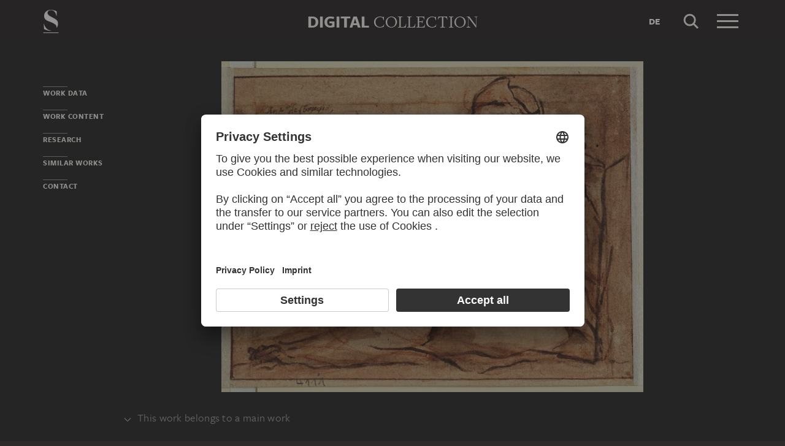

--- FILE ---
content_type: text/html; charset=UTF-8
request_url: https://sammlung.staedelmuseum.de/en/work/seated-figure-facing-left
body_size: 9948
content:
<!DOCTYPE html>
<html lang="en">
<head>
  <meta charset="utf-8" />
  <meta name="viewport" content="width=device-width, initial-scale=1.0, maximum-scale=1.0, user-scalable=no" />
  <meta name="format-detection" content="telephone=no" />
  <title>Seated Figure, facing left - Digital Collection</title>
  <meta name="description" content="drawing by Correggio">
  <meta name="robots" content="index,follow">
  <meta property="og:title" content="Seated Figure, facing left">
  <meta property="og:type" content="website">
  <meta property="og:url" content="https://sammlung.staedelmuseum.de/en/work/seated-figure-facing-left">
  <meta property="og:image" content="https://sammlung.staedelmuseum.de/images/20377/correggio-seated-figure-facing-left-4111vz--thumb-xl.jpg">
  <meta property="og:image:width" content="1024">
  <meta property="og:image:height" content="804">
  <meta property="og:description" content="drawing by Correggio">
  <meta property="og:site_name" content="Digital Collection">
  <meta property="og:locale" content="en">

  <link href="/assets/main.css?v=cb29f25" rel="stylesheet" type="text/css" />
  <link href="/assets/print.css?v=cb29f25" rel="stylesheet" type="text/css" media="print" />

  <link href="https://sammlung.staedelmuseum.de/api/en/open-search" rel="search" type="application/opensearchdescription+xml" title="Digital Collection" />
  <link href="/favicon.ico" rel="shortcut icon" type="image/vnd.microsoft.icon" />
  <link href="/apple-touch-icon.png" rel="apple-touch-icon" sizes="200x200" />
  <link href="/assets/fonts/8ea6bd8e-4c27-4055-b5db-8780735770c3.woff2" rel="preload" as="font" type="font/woff2" crossorigin="anonymous" />
  <link href="/assets/fonts/b6f8fd33-5a50-4e15-9eb5-03d488425d1d.woff2" rel="preload" as="font" type="font/woff2" crossorigin="anonymous" />
  <link href="/assets/fonts/6b9a2db7-b5a0-47d4-93c4-b811f1c8ac82.woff2" rel="preload" as="font" type="font/woff2" crossorigin="anonymous" />

      <link rel="alternate" hreflang="de" href="https://sammlung.staedelmuseum.de/de/werk/sitzende-figur-nach-links" />
  
  <script async="1" data-settings-id="eKTIMvKKf" id="usercentrics-cmp" src="https://app.usercentrics.eu/browser-ui/latest/loader.js"></script>

  </head>
<body >

<script type="application/json" id="dsAppPayload">{"i18n":{"and":"and","and_not":"and not","artist":"Artist","back":"Back","cancel":"Cancel","ok":"OK","or":"or","person":"Person","show_more":"Show more","title":"Title","work":"Work","works":"Works","home_explore_work":"Explore this work","search_criteria":"Search criteria","search_criteria_add":"Add search criteria","search_criteria_add_ellipsis":"Add search criteria...","search_reset_question":"Start new search and reset all search criteria?","search_start":"Start search","search_term":"Search term","search_timeline_century":"{century} cent.","search_works_all":"All works","search_works_more":"And {count} more...","search_works_none":"No works","search_works_one":"One work","search_empty_body":"Unfortunately, the current search term or the combination of search criteria does not yield a result.","search_empty_inst_a_01":"With a click on the","search_empty_inst_a_02":"symbol you can remove a search criterion again, possibly also another logical link helps, e.g.","search_empty_inst_b_01":"With the","search_empty_inst_b_02":"symbol you start a completely new search.","search_empty_meant":"You may have meant:","search_branding_to_top":"Back to top","search_branding_no_works":"No Works for","search_branding_one":"One","search_branding_work_for":"Work for","search_branding_works_for":"Works for","search_view_mode_galleries":"Galleries","search_view_mode_images":"Images","search_view_mode_list":"List","search_sort_asc":"Ascending","search_sort_date":"Date","search_sort_desc":"Descending","search_sort_relevance":"Relevance","search_list_cc":"Picture rights","search_list_date":"Dating","search_list_id":"Work, id","search_list_location":"Location","search_list_material":"Material & technique","search_list_size":"Size","search_location_display":"On display","search_location_loan":"On loan","search_location_none":"Not on display","search_location_request":"On request","search_flags_highlights":"Show only highlights","search_flags_exhibited":"Show only exhibited","search_flags_download":"Show only works for download"}}</script>
<script type="text/javascript" src="/assets/main.js?v=cb29f25"></script>

  <noscript><iframe src="//www.googletagmanager.com/ns.html?id=GTM-KRNMP9" height="0" width="0" style="display:none;visibility:hidden"></iframe></noscript>
  <script>dataLayer = JSON.parse('[{}]');</script>
  <script>(function(w,d,s,l,i){w[l]=w[l]||[];w[l].push({'gtm.start':new Date().getTime(),event:'gtm.js'});var f=d.getElementsByTagName(s)[0],j=d.createElement(s),dl=l!='dataLayer'?'&l='+l:'';j.async=true;j.src='//www.googletagmanager.com/gtm.js?id='+i+dl;f.parentNode.insertBefore(j,f);})(window,document,'script','dataLayer','GTM-KRNMP9');</script>

<header class="dsHeader">
  <div class="dsHeader__container container">
    <a class="dsHeader__logo default" href="https://sammlung.staedelmuseum.de/en">
      <svg class="dsHeader__logoImage default" width="26" height="40" viewBox="0 0 26 40"><use href="/assets/images/icons.svg#dsSvg__logoSignet-26x40"></use></svg>      <span class="dsHeader__logoCaption">Städel Museum</span>
    </a>

    
    <div class="dsHeader__contentWrap">
      <div class="dsHeader__content branding selected">
        <div class="dsHeaderBranding">
          <div class="dsHeaderBranding__content default container selected">
            <a class="dsHeaderBranding__link" href="https://sammlung.staedelmuseum.de/en">
              <span class="dsHeaderBranding__left">Digital</span> <span class="dsHeaderBranding__right">Collection</span>
            </a>
          </div>
          <div class="dsHeaderBranding__content artwork">
  <div class="dsHeaderBrandingArtwork container">
    <div class="row">
      <div class="col-sm-3 col-md-2 col-md-push-5">
                  <div class="dsHeaderBrandingArtwork__image">
            <div class="dsHeaderBrandingArtwork__imageWrap">
              <div class="dsImageCrop" useNewVersion="1" data-mode="height"><img class="dsImage" alt="Seated Figure, facing left, Correggio" data-srcset="/images/20377/correggio-seated-figure-facing-left-4111vz--thumb-sm.jpg 128w,/images/20377/correggio-seated-figure-facing-left-4111vz--thumb-md.jpg 256w,/images/20377/correggio-seated-figure-facing-left-4111vz--thumb-lg.jpg 512w,/images/20377/correggio-seated-figure-facing-left-4111vz--thumb-xl.jpg 1024w" height="804" width="1024"><noscript><img class="dsImageCrop__imageNoJS" src="/images/20377/correggio-seated-figure-facing-left-4111vz--thumb-xl.jpg" alt="Seated Figure, facing left, Correggio" height="804" width="1024"></noscript></div>              <svg class="dsHeaderBrandingArtwork__imageIcon" width="32" height="32" viewBox="0 0 32 32"><use href="/assets/images/icons.svg#dsSvg__zoom-32"></use></svg>            </div>
          </div>
              </div>

      <div class="col-sm-9 col-md-5 col-md-pull-2">
        <div class="dsHeaderBrandingArtwork__title">
          <div class="dsHeaderBrandingArtwork__titleWrap">
            <div class="dsHeaderBrandingArtwork__titleCreators">Correggio</div>
            <div class="dsHeaderBrandingArtwork__titleCaption">Seated Figure, facing left</div>
          </div>
        </div>
      </div>

      <div class="col-md-5 hidden-sm">
        <div class="dsMediaAudioPlayer">
          <button class="dsMediaAudioPlayer__playButton">
            <svg width="24" height="24" viewBox="0 0 24 24"><use href="/assets/images/icons.svg#dsSvg__play-24"></use><use href="/assets/images/icons.svg#dsSvg__pause-24"></use></svg>          </button>
          <div class="dsMediaAudioPlayer__seekbar">
            <div class="dsMediaAudioPlayer__seekbarTrack"></div>
            <div class="dsMediaAudioPlayer__seekbarFilling"></div>
          </div>
        </div>
      </div>
    </div>
  </div>
</div>
        </div>

        <div class="dsHeader__action">
                      <a class="dsHeader__actionButton language" href="https://sammlung.staedelmuseum.de/de/werk/sitzende-figur-nach-links">
              <span class="dsHeader__actionButtonText">de</span>
            </a>
          
          <button class="dsHeader__actionButton search" data-action="search">
            <svg class="dsHeader__actionButtonImage search" width="40" height="40" viewBox="0 0 40 40"><use href="/assets/images/icons.svg#dsSvg__search-40"></use></svg>            <span class="dsHeader__actionButtonCaption">Search</span>
          </button>

          <button class="dsHeader__actionButton menu" data-action="menu">
            <svg class="dsHeader__actionButtonImage menu" width="40" height="40" viewBox="0 0 40 40"><use href="/assets/images/icons.svg#dsSvg__menu-40"></use></svg>            <svg class="dsHeader__actionButtonImage close" width="40" height="40" viewBox="0 0 40 40"><use href="/assets/images/icons.svg#dsSvg__close-40"></use></svg>            <span class="dsHeader__actionButtonCaption">Menu</span>
          </button>
        </div>
      </div>
      <div class="dsHeader__content search">
        <form class="dsHeaderSearch" action="https://sammlung.staedelmuseum.de/en/search" method="get"></form>
        <div class="dsHeader__action">
          <button class="dsHeader__actionButton cancel" data-action="cancel">
            <svg class="dsHeader__actionButtonImage cancel" width="40" height="40" viewBox="0 0 40 40"><use href="/assets/images/icons.svg#dsSvg__close-40"></use></svg>            <span class="dsHeader__actionButtonCaption">Cancel</span>
          </button>
        </div>
      </div>
    </div>

    <div class="dsHeaderMenu">
      <ul class="dsHeaderMenu__list">
                  <li class="dsHeaderMenu__item">
            <a class="dsHeaderMenu__link" href="https://sammlung.staedelmuseum.de/en">Home</a>
          </li>
                  <li class="dsHeaderMenu__item">
            <a class="dsHeaderMenu__link" href="https://sammlung.staedelmuseum.de/en/search">Works</a>
          </li>
                  <li class="dsHeaderMenu__item">
            <a class="dsHeaderMenu__link" href="https://sammlung.staedelmuseum.de/en/persons">Artists</a>
          </li>
                  <li class="dsHeaderMenu__item">
            <a class="dsHeaderMenu__link" href="https://sammlung.staedelmuseum.de/en/albums">Albums</a>
          </li>
        
        <li class="dsHeaderMenu__item">
                      <a class="dsHeaderMenu__link" href="https://sammlung.staedelmuseum.de/en/user">Login</a>
                  </li>

        <li class="dsHeaderMenu__item">
          <ul class="dsHeaderMenu__list secondary">
                          <li class="dsHeaderMenu__item secondary-wide">
                <a class="dsHeaderMenu__link" href="https://sammlung.staedelmuseum.de/en/concept">About the digital collection</a>
              </li>
                          <li class="dsHeaderMenu__item secondary">
                <a class="dsHeaderMenu__link" href="https://www.staedelmuseum.de/en/imprint-digital-collection" target="_blank">Imprint</a>
              </li>
                          <li class="dsHeaderMenu__item secondary">
                <a class="dsHeaderMenu__link" href="https://www.staedelmuseum.de/en" target="_blank">Städel Museum</a>
              </li>
                      </ul>
        </li>
      </ul>
    </div>
  </div>
</header>
<div class="dsArtwork">
    <div class="container">
  <div class="dsUiToc"></div>
  <div class="dsUiToTop">Back to top</div>
</div>

    <div class="dsArtwork__header dsAccent">
      <div class="dsArtworkStage">
  <div class="container withTocPadding">
    <div class="dsArtworkStage__viewport">
      <div class="dsArtworkStageImage selected">
        <script type="application/json">{"format":"jpg","overlap":1,"tile":510,"type":"pyramid","url":"\/images\/20377\/pyramid_files\/","height":3503,"width":4463,"physicalWidth":116}</script>
        <div class="dsArtworkStageImage__dummy" style="padding-bottom:78.489805063858%"></div>
        <div class="dsArtworkStageImage__controls" role="button">
          <svg width="32" height="32" viewBox="0 0 32 32"><use href="/assets/images/icons.svg#dsSvg__zoom-32"></use></svg>        </div>
      </div>
    </div>
  </div>

  
  </div>
                  <dl class="dsUiDetails withSmallMarginBottom">
  <dt class="dsUiDetails__toggle">
    <div class="container withTocPadding">
      <div class="dsUiDetails__toggleButton">
        <svg class="dsUiDetails__toggleArrow" width="16" height="16" viewBox="0 0 16 16"><use href="/assets/images/icons.svg#dsSvg__chevronDown-16"></use></svg>        This work belongs to a main work
      </div>
    </div>
  </dt>

  <dd class="dsUiDetails__mask">
    <div class="dsUiDetails__content">
      <div class="dsArtworkScroller" data-allow-loop="false" data-has-toc-padding><div class="dsArtworkScroller__view"><ul class="dsArtworkScroller__list"><li class="dsArtworkScroller__item label"><span>recto</span></li><li class="dsArtworkScroller__item"><a class="dsArtworkScroller__itemLink" href="https://sammlung.staedelmuseum.de/en/work/seated-prophet-with-book"><div class="dsImage__wrap scroller"><img class="dsImage" alt="Seated Prophet with Book, facing right, Correggio" data-srcset="/images/7046/correggio-seated-prophet-book-4111z--thumb-sm.jpg 128w,/images/7046/correggio-seated-prophet-book-4111z--thumb-md.jpg 256w,/images/7046/correggio-seated-prophet-book-4111z--thumb-lg.jpg 512w,/images/7046/correggio-seated-prophet-book-4111z--thumb-xl.jpg 1024w" height="796" width="1024"><noscript><img class="dsImage__wrap scroller__imageNoJS" src="/images/7046/correggio-seated-prophet-book-4111z--thumb-xl.jpg" alt="Seated Prophet with Book, facing right, Correggio" height="796" width="1024"></noscript></div><span class="dsArtworkScroller__itemCreator">Correggio</span><span class="dsArtworkScroller__itemTitle">Seated Prophet with Book, facing right</span></a></li></ul></div></div>
    </div>
  </dd>
</dl>
      <dl class="dsUiDetails withSmallMarginBottom">
  <dt class="dsUiDetails__toggle">
    <div class="container withTocPadding">
      <div class="dsUiDetails__toggleButton">
        <svg class="dsUiDetails__toggleArrow" width="16" height="16" viewBox="0 0 16 16"><use href="/assets/images/icons.svg#dsSvg__chevronDown-16"></use></svg>        Related works
      </div>
    </div>
  </dt>

  <dd class="dsUiDetails__mask">
    <div class="dsUiDetails__content">
      <div class="dsArtworkScroller" data-allow-loop="false" data-has-toc-padding><div class="dsArtworkScroller__view"><ul class="dsArtworkScroller__list"><li class="dsArtworkScroller__item label"><span>part of the same work group</span></li><li class="dsArtworkScroller__item"><a class="dsArtworkScroller__itemLink" href="https://sammlung.staedelmuseum.de/en/work/sitzender-prophet-jesaja-nach-rechts"><div class="dsImage__wrap scroller"><img class="dsImage" alt="Sitzender Prophet (Jesaja?) nach rechts, Correggio" data-srcset="/images/7047/correggio-sitzender-prophet-jesaja-nach-rechts-4110z--thumb-sm.jpg 128w,/images/7047/correggio-sitzender-prophet-jesaja-nach-rechts-4110z--thumb-md.jpg 256w,/images/7047/correggio-sitzender-prophet-jesaja-nach-rechts-4110z--thumb-lg.jpg 512w,/images/7047/correggio-sitzender-prophet-jesaja-nach-rechts-4110z--thumb-xl.jpg 1024w" height="717" width="1024"><noscript><img class="dsImage__wrap scroller__imageNoJS" src="/images/7047/correggio-sitzender-prophet-jesaja-nach-rechts-4110z--thumb-xl.jpg" alt="Sitzender Prophet (Jesaja?) nach rechts, Correggio" height="717" width="1024"></noscript></div><span class="dsArtworkScroller__itemCreator">Correggio</span><span class="dsArtworkScroller__itemTitle">Sitzender Prophet (Jesaja?) nach rechts</span></a></li><li class="dsArtworkScroller__item"><a class="dsArtworkScroller__itemLink" href="https://sammlung.staedelmuseum.de/en/work/seated-figure-to-the-right"><div class="dsImage__wrap scroller"><img class="dsImage" alt="Seated figure to the right, Correggio" data-srcset="/images/20378/correggio-seated-figure-right-4110vz--thumb-sm.jpg 128w,/images/20378/correggio-seated-figure-right-4110vz--thumb-md.jpg 256w,/images/20378/correggio-seated-figure-right-4110vz--thumb-lg.jpg 512w,/images/20378/correggio-seated-figure-right-4110vz--thumb-xl.jpg 1024w" height="738" width="1024"><noscript><img class="dsImage__wrap scroller__imageNoJS" src="/images/20378/correggio-seated-figure-right-4110vz--thumb-xl.jpg" alt="Seated figure to the right, Correggio" height="738" width="1024"></noscript></div><span class="dsArtworkScroller__itemCreator">Correggio</span><span class="dsArtworkScroller__itemTitle">Seated figure to the right</span></a></li></ul></div></div>
    </div>
  </dd>
</dl>
    </div>

    <div class="container withTocPadding">
      <div class="row withSmallMarginTop withMediumMarginBottom">
  <div class="col-sm-8">
    <div class="dsArtwork__title">
      <p class="dsArtwork__titleCreators"><a class="dsArtwork__titleCreator" href="https://sammlung.staedelmuseum.de/en/person/correggio"><span class="dsArtwork__titleCreatorName">Correggio</span> <svg class="dsArtwork__titleCreatorImage" width="24" height="24" viewBox="0 0 24 24"><use href="/assets/images/icons.svg#dsSvg__circlePerson-24"></use></svg></a></p>
      <h1 class="dsArtwork__titleHeadline">
                <span class="dsArtwork__titleCaption">Seated Figure, facing left</span><span class="dsArtwork__titleYear">, ca. 1523</span>
                      </h1>

          </div>
  </div>

  <div class="col-sm-4">
    <div class="dsArtworkActions">
                        <button class="dsArtworkActions__button" data-action="download" data-target="https://sammlung.staedelmuseum.de/en/work/seated-figure-facing-left/download">
            <svg class="dsArtworkActions__buttonImage" width="32" height="32" viewBox="0 0 32 32"><use href="/assets/images/icons.svg#dsSvg__download-32"></use></svg>          </button>
                                <a class="dsArtworkActions__button" data-action="store" href="https://www.myartprints.com/cgi-bin/map?HTML=show/frame_studio.htm&amp;INCLUDE=SHOW&amp;VS_MOTIV_ID=161239670719399341&amp;utm_source=staedel-museum&amp;utm_medium=kooperation&amp;utm_campaign=motive-staedel-museum" target="_blank">
            <svg class="dsArtworkActions__buttonImage" width="32" height="32" viewBox="0 0 32 32"><use href="/assets/images/icons.svg#dsSvg__shop-32"></use></svg>          </a>
                                <button class="dsArtworkActions__button" data-action="favorite" data-target="https://sammlung.staedelmuseum.de/en/albums/favorites/seated-figure-facing-left" data-artwork="4111vz">
            <svg class="dsArtworkActions__buttonImage" width="32" height="32" viewBox="0 0 32 32"><use href="/assets/images/icons.svg#dsSvg__favorite-stroke-32"></use><use class="pushed" href="/assets/images/icons.svg#dsSvg__favorite-fill-32"></use></svg>          </button>
                                <button class="dsArtworkActions__button" data-action="album" data-target="https://sammlung.staedelmuseum.de/en/albums/push/seated-figure-facing-left">
            <svg class="dsArtworkActions__buttonImage" width="32" height="32" viewBox="0 0 32 32"><use href="/assets/images/icons.svg#dsSvg__albumAdd-32"></use></svg>          </button>
                                <button class="dsArtworkActions__button" data-action="share" data-target="https://sammlung.staedelmuseum.de/en/work/seated-figure-facing-left/share">
            <svg class="dsArtworkActions__buttonImage" width="32" height="32" viewBox="0 0 32 32"><use href="/assets/images/icons.svg#dsSvg__share-32"></use></svg>          </button>
                  </div>
  </div>
</div>
      <div class="row withMediumMarginTop">
      <div class="col-sm-8">
      <hr/>

<div class="dsPropertyGroup">
  <dl class="dsProperty"><dt class="dsProperty__caption">Blatt</dt><dd class="dsProperty__text">89 x 116 mm</dd><dt class="dsProperty__caption">Blatt (mit Anstückungen)</dt><dd class="dsProperty__text">98 x 128 mm</dd></dl>

  <svg height="61" preserveAspectRatio="xMinYMin" viewBox="0 0 34 61" width="34" xmlns="http://www.w3.org/2000/svg"><path d="M8,10c2.758,0,5-2.244,5-5c0-2.758-2.243-5-5-5 C5.243,0,3,2.243,3,5C3,7.757,5.243,10,8,10L8,10z M0,18.463v14.102c0,3.947,2.12,4.905,3.129,5.137l0.452,21.697 C3.588,59.733,3.847,60,4.163,60h7.674c0.321,0,0.582-0.275,0.582-0.615c0-1.184,0.312-15.491,0.449-21.682	C13.875,37.472,16,36.516,16,32.564V18.463C16,14.355,13.09,12,8.018,12C2.909,12,0,14.355,0,18.463z" fill="none" stroke="#999999" transform="matrix(1, 0, 0, 1, 0.5, 0.5)" vector-effect="non-scaling-stroke"></path><rect fill="none" height="2" stroke="#999999" x="30.5" y="0.5" vector-effect="non-scaling-stroke" width="3"></rect></svg>
  <dl class="dsProperty"><dt class="dsProperty__caption">Physical Description</dt><dd class="dsProperty__text">Brush (and ink?) in brown and grey over red chalk, brown washes, framing line with brown ink on all sides, on reddish-tinted ribbed paper, distance of chain lines (vertical) |33|27|</dd></dl>
      <dl class="dsProperty"><dt class="dsProperty__caption">Inventory Number</dt><dd class="dsProperty__text">4111</dd></dl>    <dl class="dsProperty"><dt class="dsProperty__caption">Object Number</dt><dd class="dsProperty__text">4111V&nbsp;Z</dd></dl>  
  
  <dl class="dsProperty"><dt class="dsProperty__caption">Status</dt><dd class="dsProperty__text"><a class="dsProperty__link" href="https://www.staedelmuseum.de/en/the-staedel/study-room-of-the-department-of-prints-and-drawings" target="_blank">Request for presentation in the study room of the Prints and Drawings Department<svg class="dsProperty__icon" width="24" height="24" viewBox="0 0 24 24"><use href="/assets/images/icons.svg#dsSvg__statusRequestable-24"></use></svg></a></dd></dl></div>
    </div>
  </div>

      <h2 class="withLine dsUiToc__anchorWrap withLargeMarginTop"><a class="dsUiToc__anchor" id="data" data-toc="Work Data"></a>
        Work Data
              </h2>
          <div class="dsUiAccordion" data-key="artwork-data">
    <div class="dsUiAccordion__caption flex-row align-center" aria-expanded="false" aria-controls="ds6965b0c44c872" data-key="artwork-data" id="ds6965b0c44c872_label" role="button" tabindex="0">
      <svg class="dsUiAccordion__captionWidget" width="24" height="24" viewBox="0 0 24 24"><use href="/assets/images/icons.svg#dsSvg__chevronDown-24"></use></svg>      <h3 class="dsUiAccordion__captionTitle">Basic Information</h3>
    </div>
    <div class="dsUiAccordion__content">
      <div class="dsUiAccordion__contentBody" aria-hidden="true" aria-labelledby="ds6965b0c44c872_label" id="ds6965b0c44c872" role="region">
        <dl class="dsProperty horizontal"><dt class="dsProperty__caption">Title</dt><dd class="dsProperty__text">Seated Figure, facing left</dd></dl>
  
      <dl class="dsProperty horizontal"><dt class="dsProperty__caption">Draughtsman</dt><dd class="dsProperty__value"><ul class="dsTermList"><li class="dsTermList__item"><a class="dsTerm" href="https://sammlung.staedelmuseum.de/en/person/correggio">Correggio</a></li></ul></dd></dl>  
      <dl class="dsProperty horizontal"><dt class="dsProperty__caption">Recto</dt><dd class="dsProperty__text">
          <a href="https://sammlung.staedelmuseum.de/en/work/seated-prophet-with-book" class="dsProperty__link">Seated Prophet with Book, facing right</a>
        </dd></dl>  
  
  
  
  
  
  <dl class="dsProperty horizontal"><dt class="dsProperty__caption">Period Produced</dt><dd class="dsProperty__value"><ul class="dsTermList inline"><li class="dsTermList__item"><a class="dsTerm" href="https://sammlung.staedelmuseum.de/en/search?flags=allScopes&amp;f=period_production%3Aterm%281954%29">16th century</a></li></ul></dd></dl>
  
      <dl class="dsProperty horizontal"><dt class="dsProperty__caption">School</dt><dd class="dsProperty__value"><ul class="dsTermList inline"><li class="dsTermList__item"><a class="dsTerm" href="https://sammlung.staedelmuseum.de/en/search?flags=allScopes&amp;f=school_style%3Aterm%281105%29">High Renaissance</a></li></ul></dd></dl>  
  <dl class="dsProperty horizontal"><dt class="dsProperty__caption">Object Type</dt><dd class="dsProperty__value"><ul class="dsTermList inline"><li class="dsTermList__item"><a class="dsTerm" href="https://sammlung.staedelmuseum.de/en/search?flags=allScopes&amp;f=object%3Aterm%282607%29">drawing</a></li></ul></dd></dl>
  <dl class="dsProperty horizontal"><dt class="dsProperty__caption">Physical Description</dt><dd class="dsProperty__text">Brush (and ink?) in brown and grey over red chalk, brown washes, framing line with brown ink on all sides, on reddish-tinted ribbed paper, distance of chain lines (vertical) |33|27|</dd></dl>
  <dl class="dsProperty horizontal"><dt class="dsProperty__caption">Material</dt><dd class="dsProperty__value"><ul class="dsTermList"><li class="dsTermList__item"><a class="dsTerm" href="https://sammlung.staedelmuseum.de/en/search?flags=allScopes&amp;f=material%3Aterm%284855%29">ink</a><span class="dsTerm__precision">?</span></li><li class="dsTermList__item"><a class="dsTerm" href="https://sammlung.staedelmuseum.de/en/search?flags=allScopes&amp;f=material%3Aterm%282623%29">Indian ink</a><span class="dsTerm__precision">?</span></li><li class="dsTermList__item"><a class="dsTerm" href="https://sammlung.staedelmuseum.de/en/search?flags=allScopes&amp;f=material%3Aterm%284854%29">red chalk</a></li><li class="dsTermList__item"><a class="dsTerm" href="https://sammlung.staedelmuseum.de/en/search?flags=allScopes&amp;f=material%3Aterm%283858%29">laid paper</a></li><li class="dsTermList__item"><a class="dsTerm" href="https://sammlung.staedelmuseum.de/en/search?flags=allScopes&amp;f=material%3Aterm%282606%29">handmade paper</a></li></ul></dd></dl>
  <dl class="dsProperty horizontal"><dt class="dsProperty__caption">Technique</dt><dd class="dsProperty__value"><ul class="dsTermList"><li class="dsTermList__item"><a class="dsTerm" href="https://sammlung.staedelmuseum.de/en/search?flags=allScopes&amp;f=technique%3Aterm%289562%29">brush drawing</a></li><li class="dsTermList__item"><a class="dsTerm" href="https://sammlung.staedelmuseum.de/en/search?flags=allScopes&amp;f=technique%3Aterm%284856%29">pen drawing</a><span class="dsTerm__precision">?</span></li><li class="dsTermList__item"><a class="dsTerm" href="https://sammlung.staedelmuseum.de/en/search?flags=allScopes&amp;f=technique%3Aterm%283860%29">washing</a></li><li class="dsTermList__item"><a class="dsTerm" href="https://sammlung.staedelmuseum.de/en/search?flags=allScopes&amp;f=technique%3Aterm%284857%29">red chalk drawing</a></li></ul></dd></dl>
  <dl class="dsProperty horizontal"><dt class="dsProperty__caption">Geographic Reference</dt><dd class="dsProperty__value"><ul class="dsTermList"><li class="dsTermList__item"><a class="dsTerm" href="https://sammlung.staedelmuseum.de/en/search?flags=allScopes&amp;f=geostyle%3Aterm%2819182%29">Parmesan</a></li></ul></dd></dl>
  <dl class="dsProperty horizontal"><dt class="dsProperty__caption">Production Reason</dt><dd class="dsProperty__value"><ul class="dsTermList"><li class="dsTermList__item"><a class="dsTerm" href="https://sammlung.staedelmuseum.de/en/search?flags=allScopes&amp;f=production_reason%3Aterm%281853%29">study</a></li><li class="dsTermList__item"><a class="dsTerm" href="https://sammlung.staedelmuseum.de/en/search?flags=allScopes&amp;f=production_reason%3Aterm%2857788%29">vorbereitende Zeichnung </a></li></ul></dd></dl>
  
  <dl class="dsProperty horizontal"><dt class="dsProperty__caption">Captions Added Later</dt><dd class="dsProperty__text">Bezeichnet oben links (mit der Feder in Braun): di Ant.° da Correggio</dd></dl>
  <dl class="dsProperty horizontal"><dt class="dsProperty__caption">Watermark</dt><dd class="dsProperty__text">Nicht vorhanden</dd></dl>
  <dl class="dsProperty horizontal"><dt class="dsProperty__caption">Work Catalogues</dt><dd class="dsProperty__text">Di Giampaolo 1989.46<br>Popham 1957.156.37</dd></dl>
      </div>
    </div>
  </div>
        <div class="dsUiAccordion" data-key="artwork-affiliation">
    <div class="dsUiAccordion__caption flex-row align-center" aria-expanded="false" aria-controls="ds6965b0c44eee9" data-key="artwork-affiliation" id="ds6965b0c44eee9_label" role="button" tabindex="0">
      <svg class="dsUiAccordion__captionWidget" width="24" height="24" viewBox="0 0 24 24"><use href="/assets/images/icons.svg#dsSvg__chevronDown-24"></use></svg>      <h3 class="dsUiAccordion__captionTitle">Property and Acquisition</h3>
    </div>
    <div class="dsUiAccordion__content">
      <div class="dsUiAccordion__contentBody" aria-hidden="true" aria-labelledby="ds6965b0c44eee9_label" id="ds6965b0c44eee9" role="region">
        <dl class="dsProperty horizontal"><dt class="dsProperty__caption">Institution</dt><dd class="dsProperty__value"><ul class="dsTermList"><li class="dsTermList__item"><a class="dsTerm" href="https://sammlung.staedelmuseum.de/en/search?flags=allScopes&amp;f=institution%3Aperson%286%29">Städel Museum</a></li></ul></dd></dl>
  <dl class="dsProperty horizontal"><dt class="dsProperty__caption">Departement</dt><dd class="dsProperty__value"><ul class="dsTermList"><li class="dsTermList__item"><a class="dsTerm" href="https://sammlung.staedelmuseum.de/en/search?flags=allScopes&amp;f=admin%3Aperson%281212%29">Department of Prints and Drawings</a></li></ul></dd></dl>
  <dl class="dsProperty horizontal"><dt class="dsProperty__caption">Collection</dt><dd class="dsProperty__value"><ul class="dsTermList"><li class="dsTermList__item"><a class="dsTerm" href="https://sammlung.staedelmuseum.de/en/search?flags=allScopes&amp;f=collection%3Aterm%2849%29">Städelsches Kunstinstitut</a></li></ul></dd></dl>
  <dl class="dsProperty horizontal"><dt class="dsProperty__caption">Creditline</dt><dd class="dsProperty__text">Städel Museum, Frankfurt am Main</dd></dl>
  <dl class="dsProperty horizontal"><dt class="dsProperty__caption">Picture Copyright</dt><dd class="dsProperty__text">Public Domain</dd></dl>
      </div>
    </div>
  </div>
  
      <h2 class="withLine dsUiToc__anchorWrap withLargeMarginTop"><a class="dsUiToc__anchor" id="content" data-toc="Work Content"></a>
        Work Content
              </h2>
          <div class="dsUiAccordion" data-key="artwork-content">
    <div class="dsUiAccordion__caption flex-row align-center" aria-expanded="false" aria-controls="ds6965b0c44f77a" data-key="artwork-content" id="ds6965b0c44f77a_label" role="button" tabindex="0">
      <svg class="dsUiAccordion__captionWidget" width="24" height="24" viewBox="0 0 24 24"><use href="/assets/images/icons.svg#dsSvg__chevronDown-24"></use></svg>      <h3 class="dsUiAccordion__captionTitle">Motifs and References</h3>
    </div>
    <div class="dsUiAccordion__content">
      <div class="dsUiAccordion__contentBody" aria-hidden="true" aria-labelledby="ds6965b0c44f77a_label" id="ds6965b0c44f77a" role="region">
        <dl class="dsProperty horizontal"><dt class="dsProperty__caption">Genre</dt><dd class="dsProperty__value"><ul class="dsTermList inline"><li class="dsTermList__item"><a class="dsTerm" href="https://sammlung.staedelmuseum.de/en/search?flags=allScopes&amp;f=motif_general%3Aterm%28216%29">personal depiction</a></li><li class="dsTermList__item"><a class="dsTerm" href="https://sammlung.staedelmuseum.de/en/search?flags=allScopes&amp;f=motif_general%3Aterm%281853%29">study</a></li></ul></dd></dl>
  <dl class="dsProperty horizontal"><dt class="dsProperty__caption">Main Motif</dt><dd class="dsProperty__value"><ul class="dsTermList inline"><li class="dsTermList__item"><a class="dsTerm" href="https://sammlung.staedelmuseum.de/en/search?flags=allScopes&amp;f=motif_specific%3Aterm%281367%29">man</a></li></ul></dd></dl>
      </div>
    </div>
  </div>
        <div class="dsUiAccordion" data-key="artwork-iconclass">
    <div class="dsUiAccordion__caption flex-row align-center" aria-expanded="false" aria-controls="ds6965b0c44fd30" data-key="artwork-iconclass" id="ds6965b0c44fd30_label" role="button" tabindex="0">
      <svg class="dsUiAccordion__captionWidget" width="24" height="24" viewBox="0 0 24 24"><use href="/assets/images/icons.svg#dsSvg__chevronDown-24"></use></svg>      <h3 class="dsUiAccordion__captionTitle">Iconclass</h3>
    </div>
    <div class="dsUiAccordion__content">
      <div class="dsUiAccordion__contentBody" aria-hidden="true" aria-labelledby="ds6965b0c44fd30_label" id="ds6965b0c44fd30" role="region">
        <dl class="dsProperty horizontal"><dt class="dsProperty__caption">Primary</dt><dd class="dsProperty__value"><ul class="dsTermList"><li class="dsTermList__item"><a class="dsTerm" href="https://sammlung.staedelmuseum.de/en/search?flags=allScopes&amp;f=iconclass%3Aterm%2838568%29">31D14</a><span class="dsTermList__lineText">adult man</span></li><li class="dsTermList__item"><a class="dsTerm" href="https://sammlung.staedelmuseum.de/en/search?flags=allScopes&amp;f=iconclass%3Aterm%2843505%29">31A2351(+3)</a><span class="dsTermList__lineText">sitting on the ground (+ sideview, profile)</span></li></ul></dd></dl>      <dl class="dsProperty horizontal"><dt class="dsProperty__caption">Secondary</dt><dd class="dsProperty__value"><ul class="dsTermList"><li class="dsTermList__item"><a class="dsTerm" href="https://sammlung.staedelmuseum.de/en/search?flags=allScopes&amp;f=iconclass%3Aterm%2838813%29">31A251</a><span class="dsTermList__lineText">postures and gestures of arms and hands in general</span></li><li class="dsTermList__item"><a class="dsTerm" href="https://sammlung.staedelmuseum.de/en/search?flags=allScopes&amp;f=iconclass%3Aterm%2838871%29">31A534</a><span class="dsTermList__lineText">beard</span></li><li class="dsTermList__item"><a class="dsTerm" href="https://sammlung.staedelmuseum.de/en/search?flags=allScopes&amp;f=iconclass%3Aterm%2838603%29">41D2</a><span class="dsTermList__lineText">clothes, costume</span></li></ul></dd></dl>
      </div>
    </div>
  </div>
  
      
      <h2 class="withLine dsUiToc__anchorWrap withLargeMarginTop"><a class="dsUiToc__anchor" id="data" data-toc="Research"></a>
        Research and Discussion
              </h2>
          <div class="dsUiAccordion" data-key="artwork-provenance">
    <div class="dsUiAccordion__caption flex-row align-center" aria-expanded="false" aria-controls="ds6965b0c4508f0" data-key="artwork-provenance" id="ds6965b0c4508f0_label" role="button" tabindex="0">
      <svg class="dsUiAccordion__captionWidget" width="24" height="24" viewBox="0 0 24 24"><use href="/assets/images/icons.svg#dsSvg__chevronDown-24"></use></svg>      <h3 class="dsUiAccordion__captionTitle">Provenance</h3>
    </div>
    <div class="dsUiAccordion__content">
      <div class="dsUiAccordion__contentBody" aria-hidden="true" aria-labelledby="ds6965b0c4508f0_label" id="ds6965b0c4508f0" role="region">
        <dl class="dsProperty horizontal"><dt class="dsProperty__caption">Object History</dt><dd class="dsProperty__text">
      <div class="dsObjectHistory">
        <div class="dsObjectHistory__line">
                            <div class="dsObjectHistory__item">Pierre Crozat (1665–1740), Paris</div>
                            <div class="dsObjectHistory__item"> Nachlass Crozat, 1740</div>
                            <div class="dsObjectHistory__item">  Verst. durch Pierre Jean Mariette an Pierre Jean Mariette, Paris, 10. April 1741</div>
                            <div class="dsObjectHistory__item"> Pierre Jean Mariette (1694-1774), Paris</div>
                            <div class="dsObjectHistory__item"> Nachlass Mariette, 1774</div>
                            <div class="dsObjectHistory__item"> Verst. durch François Basan, Paris, 15. November 1775</div>
                            <div class="dsObjectHistory__item"> Achille Lebègue de Muids</div>
                            <div class="dsObjectHistory__item"> Jean-Antoine LeVaillant de Guélis, chevalier de Damery (1723–1803), Paris</div>
                            <div class="dsObjectHistory__item"> Nachlass Damery 1803</div>
                            <div class="dsObjectHistory__item"> Verst. durch François-Léandre Regnault-Delalande, Paris, 18. November 1803</div>
                            <div class="dsObjectHistory__item"> Johann Friedrich Städel (1728–1816), Frankfurt am Main</div>
                              </div>
                    <div class="dsObjectHistory__item"> Nachlass Johann Friedrich Städel, 1816.</div>
              </div>
    </dd></dl>
  <dl class="dsProperty horizontal"><dd class="dsProperty__text">
      <div class="dsUiAccordion" data-key="artwork-research-info" data-prevent-save="1">
    <div class="dsUiAccordion__caption flex-row align-center" aria-expanded="false" aria-controls="ds6965b0c45098e" data-key="artwork-research-info" id="ds6965b0c45098e_label" role="button" tabindex="0">
      <svg class="dsUiAccordion__captionWidget" width="24" height="24" viewBox="0 0 24 24"><use href="/assets/images/icons.svg#dsSvg__chevronDown-24"></use></svg>      <h3 class="dsUiAccordion__captionTitle"><svg class="dsUiAccordion__captionTitleIcon" width="24" height="24" viewBox="0 0 24 24"><use href="/assets/images/icons.svg#dsSvg__circleInfo-24"></use></svg>Information</h3>
    </div>
    <div class="dsUiAccordion__content">
      <div class="dsUiAccordion__contentBody" aria-hidden="true" aria-labelledby="ds6965b0c45098e_label" id="ds6965b0c45098e" role="region">
        <p>Since 2001, the Städel Museum has systematically been researching the provenance of all objects that were acquired
during the National Socialist period, or that changed owners or could have changed owners during those years. The basis
for this research is the “Washington Declaration”, also known as the “Washington Conference Principles”, formulated at
the 1998 “Conference on Holocaust-Era Assets” and the subsequent “Joint Declaration”.</p>
<p>The provenance information is based on the sources researched at the time they were published digitally. However, this
information can change at any time when new sources are discovered. Provenance research is therefore a continuous
process and one that is updated at regular intervals.</p>
<p>Ideally, the provenance information documents an object’s origins from the time it was created until the date when it
found its way into the collection. It contains the following details, provided they are known:</p>
<ul>
<li>the type of acquisition and/or the way the object changed hands</li>
<li>the owner's name and place of residence</li>
<li>the date on which it changed hands</li>
</ul>
<p>The successive ownership records are separated from each other by a semicolon.</p>
<p>Gaps in the record of a provenance are indicated by the placeholder “…”. Unsupported information is listed in square
brackets.</p>
<p>If you have any questions or suggestions, please contact the museum at
<span id="696cb2620dbb0"></span><script>document.getElementById("696cb2620dbb0").innerHTML = "<n pynff=\"qfCebcregl__yvax\" uers=\"znvygb:cebiravramsbefpuhat@fgnrqryzhfrhz.qr\">cebiravramsbefpuhat@fgnrqryzhfrhz.qr</n>".replace(/[a-zA-Z]/g, function(c) {return String.fromCharCode((c<="Z"?90:122)>=(c=c.charCodeAt(0)+13)?c:c-26);});</script>.</p>
      </div>
    </div>
  </div>
    </dd></dl>
      </div>
    </div>
  </div>
  
          </div>

    <div class="dsAccent withLargeMarginTop">
  <div class="dsArtworkSimilarPlaceholder" data-url="https://sammlung.staedelmuseum.de/en/work/seated-figure-facing-left/similar">
    <div class="container withTocPadding">
            <h2 class="noMargin withLine accent dsUiToc__anchorWrap"><a class="dsUiToc__anchor" data-toc="Similar works"></a>
        Similar works
      </h2>
      
      <div class="dsUiTabs" role="tablist">
        <div class="dsUiTabs__line"></div>
        <ul class="dsUiTabs__content flex-row">
          <li class="dsUiTabs__item">All</li>
        </ul>
      </div>
    </div>
  </div>
</div>
    <div class="container withTocPadding">
  <h2 class="withLine withLargeMarginTop dsArtwork__titleTeaser">
        More to discover
              </h2>
          
  </div>

<div class="dsUiTeaser compact">
  <div class="dsUiTeaser__viewport container withTocPadding">
    <ul class="dsUiTeaser__list">
              <li class="dsUiTeaser__item">
          <a class="dsUiTeaser__link" href="https://www.staedelmuseum.de/en" target="_blank">
                          <h3 class="dsUiTeaser__subtitle">Website</h3>
            
            <div class="dsUiTeaser__image dsImage__wrap responsive" style="padding-bottom: 55.4264%;">
              <img class="dsImage" width="516" height="286" data-srcset="/media/images/teaser/staedel-museum--258.jpg 258w,/media/images/teaser/staedel-museum--516.jpg" />
              <noscript><img src="/media/images/teaser/staedel-museum--516.jpg" width="516" height="286" /></noscript>
            </div>

            <h2 class="dsUiTeaser__title normalWeight">Visit the<br /><strong>Städel Museum</strong></h2>
            <p class="dsUiTeaser__body withSmallMarginTop">
            <span class="dsButton">
              To the website
              <svg xmlns="http://www.w3.org/2000/svg" class="dsButton__icon" width="20" height="20" viewBox="0 0 20 20">
                <path fill="#EDEAE3" d="M11.445 15.707L10.738 15l5-5H3V9h12.738l-5-5 .707-.707L17.652 9.5"></path>
              </svg>
            </span>
            </p>
          </a>
        </li>
          </ul>
  </div>
</div>

<div class="container withTocPadding">
  <h2 class="withLine dsUiToc__anchorWrap withLargeMarginTop dsArtwork__titleContact"><a class="dsUiToc__anchor" id="contact" data-toc="Contact"></a>
        Contact
              </h2>
          <p>Do you have any suggestions, questions or information about this work?</p>
    <p>
      <span id="696cb2620dbb8"></span><script>document.getElementById("696cb2620dbb8").innerHTML = "<n pynff=\"qfOhggba\" uers=\"znvygb:qvtvgnyrfnzzyhat@fgnrqryzhfrhz.qr?fhowrpg=Pbeerttvb%2P%20Frngrq%20Svther%2P%20snpvat%20yrsg%2P%204111I%20M&nzc;obql=%0N%0NVadhvel%20nobhg%20gur%20jbex%3N%0Nuggcf%3N%2S%2Sjjj.fgnrqryzhfrhz.qr%2Stb%2Sqf%2S4111im\">\n        Jevgr hf\n        <fit jvqgu=\"16\" urvtug=\"16\" ivrjObk=\"0 0 16 16\"><hfr uers=\"/nffrgf/vzntrf/vpbaf.fit#qfFit__neebjEvtug-16\"></hfr></fit>      </n>".replace(/[a-zA-Z]/g, function(c) {return String.fromCharCode((c<="Z"?90:122)>=(c=c.charCodeAt(0)+13)?c:c-26);});</script>
    </p>

    <div class="row withLargeMarginTop">
      <div class="col-sm-4">
        <div class="dsArtworkFooter__cell">
          <p class="dsArtworkFooter__caption">Permalink</p>
          <p><a href="https://www.staedelmuseum.de/go/ds/4111vz" class="dsArtworkFooter__link permalink" rel="nofollow permalink" data-message="Permalink copied to clipboard">staedelmuseum.de/go/ds/4111vz</a></p>
        </div>
      </div>
      <div class="col-sm-4 hidden-xs">
        <div class="dsArtworkFooter__cell">
                      <p class="dsArtworkFooter__caption">Funded by</p>
            <p>
                              <svg xmlns="http://www.w3.org/2000/svg" width="72" height="25" viewBox="0 0 72 25">
                  <path fill="#999690" fill-rule="evenodd" d="M0 24.577v-14.19h8.666v8.55h2.547c1.712.01 2.862-.612 3.503-1.772.642-1.155.82-2.777.824-4.84-.003-2.137-.2-3.778-.855-4.93C14.03 6.23 12.872 5.63 11.18 5.64H0V.423h13.198c3.398 0 6.245.6 8.234 2.387 1.988 1.785 3.183 4.8 3.185 9.76-.003 4.62-1.284 7.596-3.372 9.437-2.088 1.84-5.034 2.57-8.424 2.57H0zm26.5 0V.423h19.46V5.64H35.166v4.748H45.96v5.427H35.166v8.762H26.5zm25.428-21.53C54.488 1.022 58.01 0 61.798 0h.002c4.35.002 6.016.33 8.205.865v6.01c-1.33-.702-3.198-1.235-5.57-1.235-2.318 0-4.274.603-5.656 1.807-1.384 1.203-2.164 3.003-2.162 5.3 0 1.73.336 3.366 1.168 4.595.83 1.23 2.183 2.024 4.082 2.02.652-.004 1.424.006 2.044-.23l.163-.064v-6.49h7.364v11.144C68.38 24.63 65.476 25 61.8 25c-3.926 0-7.442-1.066-9.968-3.195-2.525-2.13-4.082-5.32-4.086-9.658.004-4.064 1.622-7.076 4.182-9.1z"/>
                </svg>
                          </p>
                  </div>
      </div>
      <div class="col-sm-4">
        <div class="dsArtworkFooter__cell">
          <p class="dsArtworkFooter__caption">Last update</p>
          <p>12.01.2026</p>
        </div>
      </div>
    </div>
  </div>

    <script type="application/ld+json">{"@context":"https:\/\/schema.org\/","@type":"ImageObject","author":"Correggio","dateCreated":"1523","image":"\/images\/20377\/correggio-seated-figure-facing-left-4111vz--thumb-xl.jpg","name":"Seated Figure, facing left","provider":{"@type":"Organization","name":"St\u00e4del Museum","url":"https:\/\/www.staedelmuseum.de","address":{"@type":"PostalAddress","streetAddress":"Schaumainkai 63","postalCode":"60596","addressLocality":"Frankfurt am Main"}},"representativeOfPage":true,"thumbnailUrl":"\/images\/20377\/correggio-seated-figure-facing-left-4111vz--thumb-sm.jpg"}</script>
  </div>
<footer class="dsFooter">
  <div class="container withTocPadding">
    <div class="row">
      <div class="col-sm-4">
        <p class="dsFooter__caption">Legal info</p>
        <ul class="dsFooter__links">
                      <li class="dsFooter__linksItem">
              <a class="dsFooter__linksLink" href="https://www.staedelmuseum.de/en/imprint-digital-collection" target="_blank">Imprint</a>
            </li>
                      <li class="dsFooter__linksItem">
              <a class="dsFooter__linksLink" href="https://www.staedelmuseum.de/en/privacy-policy" target="_blank">Privacy</a>
            </li>
                    <li>
            Copyright © 2026 Städel Museum<br />
            All rights reserved.
          </li>
        </ul>
      </div>

      <div class="col-sm-4">
        <p class="dsFooter__caption">Digital Collection</p>
        <ul class="dsFooter__links">
                      <li class="dsFooter__linksItem">
              <a class="dsFooter__linksLink" href="https://sammlung.staedelmuseum.de/en">Home</a>
            </li>
                      <li class="dsFooter__linksItem">
              <a class="dsFooter__linksLink" href="https://sammlung.staedelmuseum.de/en/search">Works</a>
            </li>
                      <li class="dsFooter__linksItem">
              <a class="dsFooter__linksLink" href="https://sammlung.staedelmuseum.de/en/persons">Artists</a>
            </li>
                      <li class="dsFooter__linksItem">
              <a class="dsFooter__linksLink" href="https://sammlung.staedelmuseum.de/en/albums">Albums</a>
            </li>
                      <li class="dsFooter__linksItem">
              <a class="dsFooter__linksLink" href="https://sammlung.staedelmuseum.de/en/concept">About the digital collection</a>
            </li>
                  </ul>
      </div>

      <div class="col-sm-4">
        <p class="dsFooter__caption">Social Media</p>
        <ul class="dsFooter__social">
                      <li class="dsFooter__socialItem">
              <a class="dsFooter__socialLink circle" href="https://instagram.com/staedelmuseum" target="_blank">
                <svg class="dsFooter__socialImage" width="24" height="24" viewBox="0 0 24 24"><use href="/assets/images/icons.svg#dsSvg__socialInstagram-24"></use></svg>              </a>
            </li>
                      <li class="dsFooter__socialItem">
              <a class="dsFooter__socialLink circle" href="https://youtube.com/staedelmuseum" target="_blank">
                <svg class="dsFooter__socialImage" width="24" height="24" viewBox="0 0 24 24"><use href="/assets/images/icons.svg#dsSvg__socialYouTube-24"></use></svg>              </a>
            </li>
                      <li class="dsFooter__socialItem">
              <a class="dsFooter__socialLink circle" href="https://www.tiktok.com/@staedelmuseum" target="_blank">
                <svg class="dsFooter__socialImage" width="24" height="24" viewBox="0 0 24 24"><use href="/assets/images/icons.svg#dsSvg__socialTiktok-24"></use></svg>              </a>
            </li>
                      <li class="dsFooter__socialItem">
              <a class="dsFooter__socialLink circle" href="https://facebook.com/staedelmuseum" target="_blank">
                <svg class="dsFooter__socialImage" width="24" height="24" viewBox="0 0 24 24"><use href="/assets/images/icons.svg#dsSvg__socialFacebook-24"></use></svg>              </a>
            </li>
                      <li class="dsFooter__socialItem">
              <a class="dsFooter__socialLink circle" href="https://www.linkedin.com/company/st-del-museum-frankfurt/" target="_blank">
                <svg class="dsFooter__socialImage" width="24" height="24" viewBox="0 0 24 24"><use href="/assets/images/icons.svg#dsSvg__socialLinkedIn-24"></use></svg>              </a>
            </li>
                      <li class="dsFooter__socialItem">
              <a class="dsFooter__socialLink" href="https://stories.staedelmuseum.de/en" target="_blank">
                <svg class="dsFooter__socialImage" width="119" height="34" viewBox="0 0 119 34"><use href="/assets/images/icons.svg#dsSvg__socialBlog-119x34"></use></svg>              </a>
            </li>
                  </ul>
      </div>
    </div>
  </div>
</footer>

</body>
</html>
